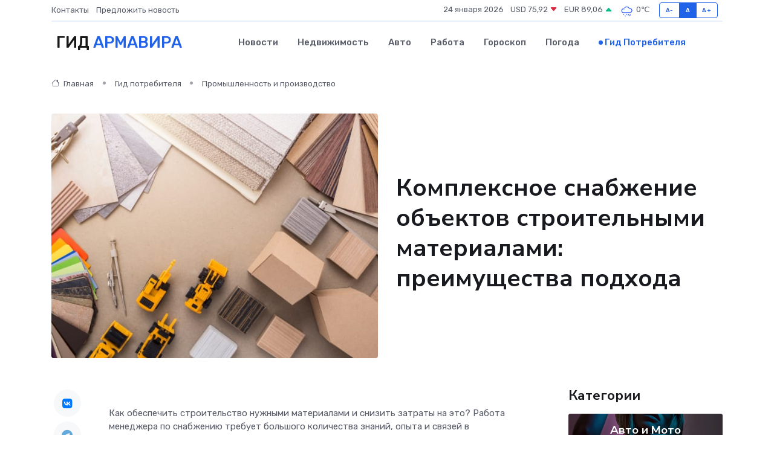

--- FILE ---
content_type: text/html; charset=UTF-8
request_url: https://armavir-gid.ru/poleznoe/kompleksnoe-snabzhenie-ob-ektov.htm
body_size: 10309
content:
<!DOCTYPE html>
<html lang="ru">
<head>
	<meta charset="utf-8">
	<meta name="csrf-token" content="7ogKsIkKUPyiHjCIjUz2cHhVFiFUjN0PgpLiKfsU">
    <meta http-equiv="X-UA-Compatible" content="IE=edge">
    <meta name="viewport" content="width=device-width, initial-scale=1">
    <title>Комплексное снабжение объектов строительными материалами: преимущества подхода</title>
    <meta name="description" property="description" content="Гид потребителя в Армавире. Комплексное снабжение объектов строительными материалами: преимущества подхода">
    
    <meta property="fb:pages" content="105958871990207" />
    <link rel="shortcut icon" type="image/x-icon" href="https://armavir-gid.ru/favicon.svg">
    <link rel="canonical" href="https://armavir-gid.ru/poleznoe/kompleksnoe-snabzhenie-ob-ektov.htm">
    <link rel="preconnect" href="https://fonts.gstatic.com">
    <link rel="dns-prefetch" href="https://fonts.googleapis.com">
    <link rel="dns-prefetch" href="https://pagead2.googlesyndication.com">
    <link rel="dns-prefetch" href="https://res.cloudinary.com">
    <link href="https://fonts.googleapis.com/css2?family=Nunito+Sans:wght@400;700&family=Rubik:wght@400;500;700&display=swap" rel="stylesheet">
    <link rel="stylesheet" type="text/css" href="https://armavir-gid.ru/assets/font-awesome/css/all.min.css">
    <link rel="stylesheet" type="text/css" href="https://armavir-gid.ru/assets/bootstrap-icons/bootstrap-icons.css">
    <link rel="stylesheet" type="text/css" href="https://armavir-gid.ru/assets/tiny-slider/tiny-slider.css">
    <link rel="stylesheet" type="text/css" href="https://armavir-gid.ru/assets/glightbox/css/glightbox.min.css">
    <link rel="stylesheet" type="text/css" href="https://armavir-gid.ru/assets/plyr/plyr.css">
    <link id="style-switch" rel="stylesheet" type="text/css" href="https://armavir-gid.ru/assets/css/style.css">
    <link rel="stylesheet" type="text/css" href="https://armavir-gid.ru/assets/css/style2.css">

    <meta name="twitter:card" content="summary">
    <meta name="twitter:site" content="@mysite">
    <meta name="twitter:title" content="Комплексное снабжение объектов строительными материалами: преимущества подхода">
    <meta name="twitter:description" content="Гид потребителя в Армавире. Комплексное снабжение объектов строительными материалами: преимущества подхода">
    <meta name="twitter:creator" content="@mysite">
    <meta name="twitter:image:src" content="https://armavir-gid.ru/images/logo.gif">
    <meta name="twitter:domain" content="armavir-gid.ru">
    <meta name="twitter:card" content="summary_large_image" /><meta name="twitter:image" content="https://armavir-gid.ru/images/logo.gif">

    <meta property="og:url" content="http://armavir-gid.ru/poleznoe/kompleksnoe-snabzhenie-ob-ektov.htm">
    <meta property="og:title" content="Комплексное снабжение объектов строительными материалами: преимущества подхода">
    <meta property="og:description" content="Гид потребителя в Армавире. Комплексное снабжение объектов строительными материалами: преимущества подхода">
    <meta property="og:type" content="website">
    <meta property="og:image" content="https://armavir-gid.ru/images/logo.gif">
    <meta property="og:locale" content="ru_RU">
    <meta property="og:site_name" content="Гид Армавира">
    

    <link rel="image_src" href="https://armavir-gid.ru/images/logo.gif" />

    <link rel="alternate" type="application/rss+xml" href="https://armavir-gid.ru/feed" title="Армавир: гид, новости, афиша">
        <script async src="https://pagead2.googlesyndication.com/pagead/js/adsbygoogle.js"></script>
    <script>
        (adsbygoogle = window.adsbygoogle || []).push({
            google_ad_client: "ca-pub-0899253526956684",
            enable_page_level_ads: true
        });
    </script>
        
    
    
    
    <script>if (window.top !== window.self) window.top.location.replace(window.self.location.href);</script>
    <script>if(self != top) { top.location=document.location;}</script>

<!-- Google tag (gtag.js) -->
<script async src="https://www.googletagmanager.com/gtag/js?id=G-71VQP5FD0J"></script>
<script>
  window.dataLayer = window.dataLayer || [];
  function gtag(){dataLayer.push(arguments);}
  gtag('js', new Date());

  gtag('config', 'G-71VQP5FD0J');
</script>
</head>
<body>
<script type="text/javascript" > (function(m,e,t,r,i,k,a){m[i]=m[i]||function(){(m[i].a=m[i].a||[]).push(arguments)}; m[i].l=1*new Date();k=e.createElement(t),a=e.getElementsByTagName(t)[0],k.async=1,k.src=r,a.parentNode.insertBefore(k,a)}) (window, document, "script", "https://mc.yandex.ru/metrika/tag.js", "ym"); ym(53664187, "init", {}); ym(86840228, "init", { clickmap:true, trackLinks:true, accurateTrackBounce:true, webvisor:true });</script> <noscript><div><img src="https://mc.yandex.ru/watch/53664187" style="position:absolute; left:-9999px;" alt="" /><img src="https://mc.yandex.ru/watch/86840228" style="position:absolute; left:-9999px;" alt="" /></div></noscript>
<script type="text/javascript">
    new Image().src = "//counter.yadro.ru/hit?r"+escape(document.referrer)+((typeof(screen)=="undefined")?"":";s"+screen.width+"*"+screen.height+"*"+(screen.colorDepth?screen.colorDepth:screen.pixelDepth))+";u"+escape(document.URL)+";h"+escape(document.title.substring(0,150))+";"+Math.random();
</script>
<!-- Rating@Mail.ru counter -->
<script type="text/javascript">
var _tmr = window._tmr || (window._tmr = []);
_tmr.push({id: "3138453", type: "pageView", start: (new Date()).getTime()});
(function (d, w, id) {
  if (d.getElementById(id)) return;
  var ts = d.createElement("script"); ts.type = "text/javascript"; ts.async = true; ts.id = id;
  ts.src = "https://top-fwz1.mail.ru/js/code.js";
  var f = function () {var s = d.getElementsByTagName("script")[0]; s.parentNode.insertBefore(ts, s);};
  if (w.opera == "[object Opera]") { d.addEventListener("DOMContentLoaded", f, false); } else { f(); }
})(document, window, "topmailru-code");
</script><noscript><div>
<img src="https://top-fwz1.mail.ru/counter?id=3138453;js=na" style="border:0;position:absolute;left:-9999px;" alt="Top.Mail.Ru" />
</div></noscript>
<!-- //Rating@Mail.ru counter -->

<header class="navbar-light navbar-sticky header-static">
    <div class="navbar-top d-none d-lg-block small">
        <div class="container">
            <div class="d-md-flex justify-content-between align-items-center my-1">
                <!-- Top bar left -->
                <ul class="nav">
                    <li class="nav-item">
                        <a class="nav-link ps-0" href="https://armavir-gid.ru/contacts">Контакты</a>
                    </li>
                    <li class="nav-item">
                        <a class="nav-link ps-0" href="https://armavir-gid.ru/sendnews">Предложить новость</a>
                    </li>
                    
                </ul>
                <!-- Top bar right -->
                <div class="d-flex align-items-center">
                    
                    <ul class="list-inline mb-0 text-center text-sm-end me-3">
						<li class="list-inline-item">
							<span>24 января 2026</span>
						</li>
                        <li class="list-inline-item">
                            <a class="nav-link px-0" href="https://armavir-gid.ru/currency">
                                <span>USD 75,92 <i class="bi bi-caret-down-fill text-danger"></i></span>
                            </a>
						</li>
                        <li class="list-inline-item">
                            <a class="nav-link px-0" href="https://armavir-gid.ru/currency">
                                <span>EUR 89,06 <i class="bi bi-caret-up-fill text-success"></i></span>
                            </a>
						</li>
						<li class="list-inline-item">
                            <a class="nav-link px-0" href="https://armavir-gid.ru/pogoda">
                                <svg xmlns="http://www.w3.org/2000/svg" width="25" height="25" viewBox="0 0 30 30"><path d="M21.401 27l1.445-2.168a.5.5 0 0 0-.138-.693l-.416-.278a.5.5 0 0 0-.694.139l-1.445 2.168a.5.5 0 0 0 .14.693l.415.278a.5.5 0 0 0 .693-.139m-3-1l1.445-2.168a.5.5 0 0 0-.138-.693l-.416-.278a.5.5 0 0 0-.694.139l-1.445 2.168a.5.5 0 0 0 .14.693l.415.278a.5.5 0 0 0 .693-.139m-6.4 0A1 1 0 1 0 12 28a1 1 0 0 0 0-2m3-3a1 1 0 1 0 0 2 1 1 0 0 0 0-2m-5 1a1 1 0 1 1-2 0 1 1 0 0 1 2 0zM0 0v30V0zm30 0v30V0zm-4.964 13.066a4.948 4.948 0 0 1 0 5.868A4.99 4.99 0 0 1 20.99 21H8.507a4.49 4.49 0 0 1-3.64-1.86 4.458 4.458 0 0 1 0-5.281A4.491 4.491 0 0 1 8.506 12c.686 0 1.37.159 1.996.473a.5.5 0 0 1 .16.766l-.33.399a.502.502 0 0 1-.598.132 2.976 2.976 0 0 0-3.346.608 3.007 3.007 0 0 0 .334 4.532c.527.396 1.177.59 1.836.59H20.94a3.54 3.54 0 0 0 2.163-.711 3.497 3.497 0 0 0 1.358-3.206 3.45 3.45 0 0 0-.706-1.727A3.486 3.486 0 0 0 20.99 12.5c-.07 0-.138.016-.208.02-.328.02-.645.085-.947.192a.496.496 0 0 1-.63-.287 4.637 4.637 0 0 0-.445-.874 4.495 4.495 0 0 0-.584-.733A4.461 4.461 0 0 0 14.998 9.5a4.46 4.46 0 0 0-3.177 1.318 2.326 2.326 0 0 0-.135.147.5.5 0 0 1-.592.131 5.78 5.78 0 0 0-.453-.19.5.5 0 0 1-.21-.79A5.97 5.97 0 0 1 14.998 8a5.97 5.97 0 0 1 4.237 1.757c.398.399.704.85.966 1.319.262-.042.525-.076.79-.076a4.99 4.99 0 0 1 4.045 2.066zM0 0v30V0zm30 0v30V0z" fill="#315EFB" fill-rule="evenodd"></path></svg>
                                <span>0&#8451;</span>
                            </a>
						</li>
					</ul>

                    <!-- Font size accessibility START -->
                    <div class="btn-group me-2" role="group" aria-label="font size changer">
                        <input type="radio" class="btn-check" name="fntradio" id="font-sm">
                        <label class="btn btn-xs btn-outline-primary mb-0" for="font-sm">A-</label>

                        <input type="radio" class="btn-check" name="fntradio" id="font-default" checked>
                        <label class="btn btn-xs btn-outline-primary mb-0" for="font-default">A</label>

                        <input type="radio" class="btn-check" name="fntradio" id="font-lg">
                        <label class="btn btn-xs btn-outline-primary mb-0" for="font-lg">A+</label>
                    </div>

                    
                </div>
            </div>
            <!-- Divider -->
            <div class="border-bottom border-2 border-primary opacity-1"></div>
        </div>
    </div>

    <!-- Logo Nav START -->
    <nav class="navbar navbar-expand-lg">
        <div class="container">
            <!-- Logo START -->
            <a class="navbar-brand" href="https://armavir-gid.ru" style="text-align: end;">
                
                			<span class="ms-2 fs-3 text-uppercase fw-normal">Гид <span style="color: #2163e8;">Армавира</span></span>
                            </a>
            <!-- Logo END -->

            <!-- Responsive navbar toggler -->
            <button class="navbar-toggler ms-auto" type="button" data-bs-toggle="collapse"
                data-bs-target="#navbarCollapse" aria-controls="navbarCollapse" aria-expanded="false"
                aria-label="Toggle navigation">
                <span class="text-body h6 d-none d-sm-inline-block">Menu</span>
                <span class="navbar-toggler-icon"></span>
            </button>

            <!-- Main navbar START -->
            <div class="collapse navbar-collapse" id="navbarCollapse">
                <ul class="navbar-nav navbar-nav-scroll mx-auto">
                                        <li class="nav-item"> <a class="nav-link" href="https://armavir-gid.ru/news">Новости</a></li>
                                        <li class="nav-item"> <a class="nav-link" href="https://armavir-gid.ru/realty">Недвижимость</a></li>
                                        <li class="nav-item"> <a class="nav-link" href="https://armavir-gid.ru/auto">Авто</a></li>
                                        <li class="nav-item"> <a class="nav-link" href="https://armavir-gid.ru/job">Работа</a></li>
                                        <li class="nav-item"> <a class="nav-link" href="https://armavir-gid.ru/horoscope">Гороскоп</a></li>
                                        <li class="nav-item"> <a class="nav-link" href="https://armavir-gid.ru/pogoda">Погода</a></li>
                                        <li class="nav-item"> <a class="nav-link active" href="https://armavir-gid.ru/poleznoe">Гид потребителя</a></li>
                                    </ul>
            </div>
            <!-- Main navbar END -->

            
        </div>
    </nav>
    <!-- Logo Nav END -->
</header>
    <main>
        <!-- =======================
                Main content START -->
        <section class="pt-3 pb-lg-5">
            <div class="container" data-sticky-container>
                <div class="row">
                    <!-- Main Post START -->
                    <div class="col-lg-9">
                        <!-- Categorie Detail START -->
                        <div class="mb-4">
                            <nav aria-label="breadcrumb" itemscope itemtype="http://schema.org/BreadcrumbList">
                                <ol class="breadcrumb breadcrumb-dots">
                                    <li class="breadcrumb-item" itemprop="itemListElement" itemscope itemtype="http://schema.org/ListItem"><a href="https://armavir-gid.ru" title="Главная" itemprop="item"><i class="bi bi-house me-1"></i>
                                        <span itemprop="name">Главная</span></a><meta itemprop="position" content="1" />
                                    </li>
                                    <li class="breadcrumb-item" itemprop="itemListElement" itemscope itemtype="http://schema.org/ListItem"><a href="https://armavir-gid.ru/poleznoe" title="Гид потребителя" itemprop="item"> <span itemprop="name">Гид потребителя</span></a><meta itemprop="position" content="2" />
                                    </li>
                                    <li class="breadcrumb-item" itemprop="itemListElement" itemscope itemtype="http://schema.org/ListItem"><a
                                            href="https://armavir-gid.ru/poleznoe/categories/promyshlennost-i-proizvodstvo.htm" title="Промышленность и производство" itemprop="item"><span itemprop="name">Промышленность и производство</span></a><meta itemprop="position" content="3" />
                                    </li>
                                </ol>
                            </nav>
                        </div>
                    </div>
                </div>
                <div class="row align-items-center">
                    <!-- Image -->
                    <div class="col-md-6 position-relative">
                                                <img class="rounded" src="https://res.cloudinary.com/cherepovetssu/image/upload/c_fill,w_600,h_450,q_auto/gjmcvuwcqihd4dz9ugto" alt="Комплексное снабжение объектов строительными материалами: преимущества подхода">
                                            </div>
                    <!-- Content -->
                    <div class="col-md-6 mt-4 mt-md-0">
                        
                        <h1 class="display-6">Комплексное снабжение объектов строительными материалами: преимущества подхода</h1>
                    </div>
                </div>
            </div>
        </section>
        <!-- =======================
        Main START -->
        <section class="pt-0">
            <div class="container position-relative" data-sticky-container>
                <div class="row">
                    <!-- Left sidebar START -->
                    <div class="col-md-1">
                        <div class="text-start text-lg-center mb-5" data-sticky data-margin-top="80" data-sticky-for="767">
                            <style>
                                .fa-vk::before {
                                    color: #07f;
                                }
                                .fa-telegram::before {
                                    color: #64a9dc;
                                }
                                .fa-facebook-square::before {
                                    color: #3b5998;
                                }
                                .fa-odnoklassniki-square::before {
                                    color: #eb722e;
                                }
                                .fa-twitter-square::before {
                                    color: #00aced;
                                }
                                .fa-whatsapp::before {
                                    color: #65bc54;
                                }
                                .fa-viber::before {
                                    color: #7b519d;
                                }
                                .fa-moimir svg {
                                    background-color: #168de2;
                                    height: 18px;
                                    width: 18px;
                                    background-size: 18px 18px;
                                    border-radius: 4px;
                                    margin-bottom: 2px;
                                }
                            </style>
                            <ul class="nav text-white-force">
                                <li class="nav-item">
                                    <a class="nav-link icon-md rounded-circle m-1 p-0 fs-5 bg-light" href="https://vk.com/share.php?url=https://armavir-gid.ru/poleznoe/kompleksnoe-snabzhenie-ob-ektov.htm&title=Комплексное снабжение объектов строительными материалами: преимущества подхода&utm_source=share" rel="nofollow" target="_blank">
                                        <i class="fab fa-vk align-middle text-body"></i>
                                    </a>
                                </li>
                                <li class="nav-item">
                                    <a class="nav-link icon-md rounded-circle m-1 p-0 fs-5 bg-light" href="https://t.me/share/url?url=https://armavir-gid.ru/poleznoe/kompleksnoe-snabzhenie-ob-ektov.htm&text=Комплексное снабжение объектов строительными материалами: преимущества подхода&utm_source=share" rel="nofollow" target="_blank">
                                        <i class="fab fa-telegram align-middle text-body"></i>
                                    </a>
                                </li>
                                <li class="nav-item">
                                    <a class="nav-link icon-md rounded-circle m-1 p-0 fs-5 bg-light" href="https://connect.ok.ru/offer?url=https://armavir-gid.ru/poleznoe/kompleksnoe-snabzhenie-ob-ektov.htm&title=Комплексное снабжение объектов строительными материалами: преимущества подхода&utm_source=share" rel="nofollow" target="_blank">
                                        <i class="fab fa-odnoklassniki-square align-middle text-body"></i>
                                    </a>
                                </li>
                                <li class="nav-item">
                                    <a class="nav-link icon-md rounded-circle m-1 p-0 fs-5 bg-light" href="https://www.facebook.com/sharer.php?src=sp&u=https://armavir-gid.ru/poleznoe/kompleksnoe-snabzhenie-ob-ektov.htm&title=Комплексное снабжение объектов строительными материалами: преимущества подхода&utm_source=share" rel="nofollow" target="_blank">
                                        <i class="fab fa-facebook-square align-middle text-body"></i>
                                    </a>
                                </li>
                                <li class="nav-item">
                                    <a class="nav-link icon-md rounded-circle m-1 p-0 fs-5 bg-light" href="https://twitter.com/intent/tweet?text=Комплексное снабжение объектов строительными материалами: преимущества подхода&url=https://armavir-gid.ru/poleznoe/kompleksnoe-snabzhenie-ob-ektov.htm&utm_source=share" rel="nofollow" target="_blank">
                                        <i class="fab fa-twitter-square align-middle text-body"></i>
                                    </a>
                                </li>
                                <li class="nav-item">
                                    <a class="nav-link icon-md rounded-circle m-1 p-0 fs-5 bg-light" href="https://api.whatsapp.com/send?text=Комплексное снабжение объектов строительными материалами: преимущества подхода https://armavir-gid.ru/poleznoe/kompleksnoe-snabzhenie-ob-ektov.htm&utm_source=share" rel="nofollow" target="_blank">
                                        <i class="fab fa-whatsapp align-middle text-body"></i>
                                    </a>
                                </li>
                                <li class="nav-item">
                                    <a class="nav-link icon-md rounded-circle m-1 p-0 fs-5 bg-light" href="viber://forward?text=Комплексное снабжение объектов строительными материалами: преимущества подхода https://armavir-gid.ru/poleznoe/kompleksnoe-snabzhenie-ob-ektov.htm&utm_source=share" rel="nofollow" target="_blank">
                                        <i class="fab fa-viber align-middle text-body"></i>
                                    </a>
                                </li>
                                <li class="nav-item">
                                    <a class="nav-link icon-md rounded-circle m-1 p-0 fs-5 bg-light" href="https://connect.mail.ru/share?url=https://armavir-gid.ru/poleznoe/kompleksnoe-snabzhenie-ob-ektov.htm&title=Комплексное снабжение объектов строительными материалами: преимущества подхода&utm_source=share" rel="nofollow" target="_blank">
                                        <i class="fab fa-moimir align-middle text-body"><svg viewBox='0 0 24 24' xmlns='http://www.w3.org/2000/svg'><path d='M8.889 9.667a1.333 1.333 0 100-2.667 1.333 1.333 0 000 2.667zm6.222 0a1.333 1.333 0 100-2.667 1.333 1.333 0 000 2.667zm4.77 6.108l-1.802-3.028a.879.879 0 00-1.188-.307.843.843 0 00-.313 1.166l.214.36a6.71 6.71 0 01-4.795 1.996 6.711 6.711 0 01-4.792-1.992l.217-.364a.844.844 0 00-.313-1.166.878.878 0 00-1.189.307l-1.8 3.028a.844.844 0 00.312 1.166.88.88 0 001.189-.307l.683-1.147a8.466 8.466 0 005.694 2.18 8.463 8.463 0 005.698-2.184l.685 1.151a.873.873 0 001.189.307.844.844 0 00.312-1.166z' fill='#FFF' fill-rule='evenodd'/></svg></i>
                                    </a>
                                </li>
                            </ul>
                        </div>
                    </div>
                    <!-- Left sidebar END -->

                    <!-- Main Content START -->
                    <div class="col-md-10 col-lg-8 mb-5">
                        <div class="mb-4">
                                                    </div>
                        <div itemscope itemtype="http://schema.org/Article">
                            <meta itemprop="headline" content="Комплексное снабжение объектов строительными материалами: преимущества подхода">
                            <meta itemprop="identifier" content="https://armavir-gid.ru/887">
                            <span itemprop="articleBody"><p>Как обеспечить строительство нужными материалами и снизить затраты на это? Работа менеджера по снабжению требует большого количества знаний, опыта и связей в профессиональной сфере. Такие специалисты высоко ценятся в сфере строительства, поэтому найти такого работника не так просто. Однако, можно решить эту проблему, прибегнув к аутсорсингу снабжения. В этом случае все вопросы о поставке материалов будут в руках команды профессионалов.</p>

<p>Для экономии финансовых и трудовых затрат, а также исключения риска получения некачественных материалов или недопоставки, снабжение объектов стоит доверить одной компании, предоставляющей услуги "под ключ". К счастью, в Москве есть множество возможностей для строительного снабжения. Однако, стоит быть осторожным, учитывая риски, такие как поиск ненадежных поставщиков и организация сложной логистики. Чтобы не тратить массу времени на взаимодействие с разными поставщиками и контроль над ними, лучше рассмотреть возможность комплексного снабжения.</p>
<p>Комплексное снабжение - это система поставки строительных материалов и комплектующих, которая позволяет сэкономить время на поиске и закупке отдельных элементов, а также деньги за счет оптимального ценообразования. Процесс комплексного снабжения включает несколько этапов:</p>

<ol>
	<li>Подбор материалов. Специалисты компании на основании проектной документации составляют список необходимых материалов. Они учитывают все особенности будущего объекта и выбирают оптимальные варианты материалов от производителей.</li>
	<li>Расчет расхода материалов. Для того, чтобы избежать избытка или недостатка выбранных материалов, специалисты проводят расчеты с учетом используемых строительных технологий. Результаты проверяются на соответствие бюджету проекта и высылается на согласование заказчику.</li>
	<li>Приобретение материалов. Подрядчик самостоятельно заказывает материалы у своих партнеров и поставщиков. Часть нужных материалов может быть подобрана на своем складе.Все цены согласовываются с заказчиком для производства комплексной закупки.</li>
	<li>Доставка материалов на объект. Большой плюс комплексного снабжения – это быстрая и качественная доставка материалов на объект. За счет комплектации сборных грузов на заводах производителей транспортные расходы существенно снижаются. Это позволяет оперативно приступить к работе и не терять время на поставки.</li>
</ol>

<p>Успешное комплексное снабжение возможно при условии тщательной проработки каждого этапа и грамотной структурированности процесса. Это существенно экономит время и деньги, что особенно актуально для крупных строительных проектов.</p>
<p><strong>Какие преимущества дает комплексное снабжение строительных компаний?</strong> Это оптимальный способ сбережения времени и денег, что объясняет выбор многих серьезных организаций. Преимущества такого подхода следующие:</p>

<ul>
<li>Контроль качества материалов и их соответствия ГОСТам или ТУ происходит централизованно.</li>
<li>Комплектация производится без участия заказчика в процессе снабжения.</li>
<li>Возможность получения полного ценового анализа, отчета о закупках и аналитики рынка строительных материалов.</li>
<li>Выбор лучших оптовых цен.</li>
<li>Снижение риска недобросовестной конкуренции между поставщиками.</li>
<li>Сокращение количества контрагентов и упрощение ведения документации.</li>
<li>Работа идет по одному договору с учетом материальной ответственности подрядчика за срыв производственного процесса и несвоевременные поставки.</li>
<li>Высвобождение кадровых ресурсов на стороне заказчика.</li>
<li>Упрощенный процесс бесперебойного снабжения всем необходимым за счет выстраивания логистических цепочек.</li>
<li>Появление возможности для заказчика получения заказов на строительство различных объектов благодаря наличию профессиональных снабженцев с хорошими связями и репутацией.</li>
</ul>

<p>В зависимости от того, какую сумму возьмет снабжающая компания за свои услуги, при комплексном снабжении строительства можно сократить расходы на 2-20%. Размер оплаты услуг рассчитывается от стоимости закупаемых материалов. Надежный поставщик, работающий на аутсорсинге, упрощает процесс участия вашей компании в государственных конкурсах и тендерах, предлагая лучшие цены на реализацию проектов ваших потенциальных заказчиков.</p>
<p>Как правильно выбрать компанию-партнера</p>

<p>Надежность компании-снабженца можно определить по следующим критериям:</p>

<ol>
  <li>Опыт работы на рынке.</li>
  <li>Соответствие профиля работы компании вашим запросам.</li>
  <li>Связи с производителями материалов.</li>
  <li>Наличие широкого спектра услуг.</li>
  <li>Соблюдение оперативных сроков исполнения заказов.</li>
  <li>Положительные отзывы и доказательства успешной работы.</li>
  <li>Различные варианты обслуживания: разовое или абонентское.</li>
</ol>

<p>Уважаемый заказчик, опытные игроки рынка готовы предложить вам следующие услуги в рамках договора:</p>

<ul>
  <li>Постоянные скидки на все материалы.</li>
  <li>Сборка сборных грузов непосредственно на заводах-производителях.</li>
  <li>Выполнение всех функций отдела снабжения.</li>
  <li>Организация работы с вашими прежними поставщиками на более выгодных условиях.</li>
  <li>Личный консультант и оперативное реагирование на изменение ваших потребностей в ходе строительства.</li>
  <li>Различные дополнительные услуги.</li>
</ul>

<p>Стоймость всех услуг в месяц сравнима со средней зарплатой одного сотрудника в Москве. Переход на аутсорсинг снабжения может значительно улучшить положение вашей компании на рынке, оптимизируя все её бизнес-процессы и позволив сэкономить средства на зарплатах, помещениях и офисной технике. Принятие такого стратегического решения может существенно улучшить положение вашей компании и оптимизировать все бизнес-процессы.</p>

<p>Фото: freepik.com</p></span>
                        </div>
                        <!-- Comments START -->
                        <div class="mt-5">
                            <h3>Комментарии (0)</h3>
                        </div>
                        <!-- Comments END -->
                        <!-- Reply START -->
                        <div>
                            <h3>Добавить комментарий</h3>
                            <small>Ваш email не публикуется. Обязательные поля отмечены *</small>
                            <form class="row g-3 mt-2">
                                <div class="col-md-6">
                                    <label class="form-label">Имя *</label>
                                    <input type="text" class="form-control" aria-label="First name">
                                </div>
                                <div class="col-md-6">
                                    <label class="form-label">Email *</label>
                                    <input type="email" class="form-control">
                                </div>
                                <div class="col-12">
                                    <label class="form-label">Текст комментария *</label>
                                    <textarea class="form-control" rows="3"></textarea>
                                </div>
                                <div class="col-12">
                                    <button type="submit" class="btn btn-primary">Оставить комментарий</button>
                                </div>
                            </form>
                        </div>
                        <!-- Reply END -->
                    </div>
                    <!-- Main Content END -->
                    <!-- Right sidebar START -->
                    <div class="col-lg-3 d-none d-lg-block">
                        <div data-sticky data-margin-top="80" data-sticky-for="991">
                            <!-- Categories -->
                            <div>
                                <h4 class="mb-3">Категории</h4>
                                                                    <!-- Category item -->
                                    <div class="text-center mb-3 card-bg-scale position-relative overflow-hidden rounded"
                                        style="background-image:url(https://armavir-gid.ru/assets/images/blog/4by3/08.jpg); background-position: center left; background-size: cover;">
                                        <div class="bg-dark-overlay-4 p-3">
                                            <a href="https://armavir-gid.ru/poleznoe/categories/avto-i-moto.htm"
                                                class="stretched-link btn-link fw-bold text-white h5">Авто и Мото</a>
                                        </div>
                                    </div>
                                                                    <!-- Category item -->
                                    <div class="text-center mb-3 card-bg-scale position-relative overflow-hidden rounded"
                                        style="background-image:url(https://armavir-gid.ru/assets/images/blog/4by3/07.jpg); background-position: center left; background-size: cover;">
                                        <div class="bg-dark-overlay-4 p-3">
                                            <a href="https://armavir-gid.ru/poleznoe/categories/delovoi-mir.htm"
                                                class="stretched-link btn-link fw-bold text-white h5">Деловой мир</a>
                                        </div>
                                    </div>
                                                                    <!-- Category item -->
                                    <div class="text-center mb-3 card-bg-scale position-relative overflow-hidden rounded"
                                        style="background-image:url(https://armavir-gid.ru/assets/images/blog/4by3/06.jpg); background-position: center left; background-size: cover;">
                                        <div class="bg-dark-overlay-4 p-3">
                                            <a href="https://armavir-gid.ru/poleznoe/categories/dom-i-semja.htm"
                                                class="stretched-link btn-link fw-bold text-white h5">Дом и семья</a>
                                        </div>
                                    </div>
                                                                    <!-- Category item -->
                                    <div class="text-center mb-3 card-bg-scale position-relative overflow-hidden rounded"
                                        style="background-image:url(https://armavir-gid.ru/assets/images/blog/4by3/08.jpg); background-position: center left; background-size: cover;">
                                        <div class="bg-dark-overlay-4 p-3">
                                            <a href="https://armavir-gid.ru/poleznoe/categories/zakonodatelstvo-i-pravo.htm"
                                                class="stretched-link btn-link fw-bold text-white h5">Законодательство и право</a>
                                        </div>
                                    </div>
                                                                    <!-- Category item -->
                                    <div class="text-center mb-3 card-bg-scale position-relative overflow-hidden rounded"
                                        style="background-image:url(https://armavir-gid.ru/assets/images/blog/4by3/09.jpg); background-position: center left; background-size: cover;">
                                        <div class="bg-dark-overlay-4 p-3">
                                            <a href="https://armavir-gid.ru/poleznoe/categories/lichnye-dengi.htm"
                                                class="stretched-link btn-link fw-bold text-white h5">Личные деньги</a>
                                        </div>
                                    </div>
                                                                    <!-- Category item -->
                                    <div class="text-center mb-3 card-bg-scale position-relative overflow-hidden rounded"
                                        style="background-image:url(https://armavir-gid.ru/assets/images/blog/4by3/05.jpg); background-position: center left; background-size: cover;">
                                        <div class="bg-dark-overlay-4 p-3">
                                            <a href="https://armavir-gid.ru/poleznoe/categories/meditsina-i-zdorove.htm"
                                                class="stretched-link btn-link fw-bold text-white h5">Медицина и здоровье</a>
                                        </div>
                                    </div>
                                                                    <!-- Category item -->
                                    <div class="text-center mb-3 card-bg-scale position-relative overflow-hidden rounded"
                                        style="background-image:url(https://armavir-gid.ru/assets/images/blog/4by3/02.jpg); background-position: center left; background-size: cover;">
                                        <div class="bg-dark-overlay-4 p-3">
                                            <a href="https://armavir-gid.ru/poleznoe/categories/moda-i-stil.htm"
                                                class="stretched-link btn-link fw-bold text-white h5">Мода и стиль</a>
                                        </div>
                                    </div>
                                                                    <!-- Category item -->
                                    <div class="text-center mb-3 card-bg-scale position-relative overflow-hidden rounded"
                                        style="background-image:url(https://armavir-gid.ru/assets/images/blog/4by3/02.jpg); background-position: center left; background-size: cover;">
                                        <div class="bg-dark-overlay-4 p-3">
                                            <a href="https://armavir-gid.ru/poleznoe/categories/nedvizhimost.htm"
                                                class="stretched-link btn-link fw-bold text-white h5">Недвижимость</a>
                                        </div>
                                    </div>
                                                                    <!-- Category item -->
                                    <div class="text-center mb-3 card-bg-scale position-relative overflow-hidden rounded"
                                        style="background-image:url(https://armavir-gid.ru/assets/images/blog/4by3/03.jpg); background-position: center left; background-size: cover;">
                                        <div class="bg-dark-overlay-4 p-3">
                                            <a href="https://armavir-gid.ru/poleznoe/categories/novye-tekhnologii.htm"
                                                class="stretched-link btn-link fw-bold text-white h5">Новые технологии</a>
                                        </div>
                                    </div>
                                                                    <!-- Category item -->
                                    <div class="text-center mb-3 card-bg-scale position-relative overflow-hidden rounded"
                                        style="background-image:url(https://armavir-gid.ru/assets/images/blog/4by3/02.jpg); background-position: center left; background-size: cover;">
                                        <div class="bg-dark-overlay-4 p-3">
                                            <a href="https://armavir-gid.ru/poleznoe/categories/obrazovanie.htm"
                                                class="stretched-link btn-link fw-bold text-white h5">Образование</a>
                                        </div>
                                    </div>
                                                                    <!-- Category item -->
                                    <div class="text-center mb-3 card-bg-scale position-relative overflow-hidden rounded"
                                        style="background-image:url(https://armavir-gid.ru/assets/images/blog/4by3/08.jpg); background-position: center left; background-size: cover;">
                                        <div class="bg-dark-overlay-4 p-3">
                                            <a href="https://armavir-gid.ru/poleznoe/categories/prazdniki-i-meroprijatija.htm"
                                                class="stretched-link btn-link fw-bold text-white h5">Праздники и мероприятия</a>
                                        </div>
                                    </div>
                                                                    <!-- Category item -->
                                    <div class="text-center mb-3 card-bg-scale position-relative overflow-hidden rounded"
                                        style="background-image:url(https://armavir-gid.ru/assets/images/blog/4by3/08.jpg); background-position: center left; background-size: cover;">
                                        <div class="bg-dark-overlay-4 p-3">
                                            <a href="https://armavir-gid.ru/poleznoe/categories/promyshlennost-i-proizvodstvo.htm"
                                                class="stretched-link btn-link fw-bold text-white h5">Промышленность и производство</a>
                                        </div>
                                    </div>
                                                                    <!-- Category item -->
                                    <div class="text-center mb-3 card-bg-scale position-relative overflow-hidden rounded"
                                        style="background-image:url(https://armavir-gid.ru/assets/images/blog/4by3/07.jpg); background-position: center left; background-size: cover;">
                                        <div class="bg-dark-overlay-4 p-3">
                                            <a href="https://armavir-gid.ru/poleznoe/categories/puteshestvija-i-turizm.htm"
                                                class="stretched-link btn-link fw-bold text-white h5">Путешествия и туризм</a>
                                        </div>
                                    </div>
                                                                    <!-- Category item -->
                                    <div class="text-center mb-3 card-bg-scale position-relative overflow-hidden rounded"
                                        style="background-image:url(https://armavir-gid.ru/assets/images/blog/4by3/05.jpg); background-position: center left; background-size: cover;">
                                        <div class="bg-dark-overlay-4 p-3">
                                            <a href="https://armavir-gid.ru/poleznoe/categories/razvlechenija-i-otdykh.htm"
                                                class="stretched-link btn-link fw-bold text-white h5">Развлечения и отдых</a>
                                        </div>
                                    </div>
                                                                    <!-- Category item -->
                                    <div class="text-center mb-3 card-bg-scale position-relative overflow-hidden rounded"
                                        style="background-image:url(https://armavir-gid.ru/assets/images/blog/4by3/05.jpg); background-position: center left; background-size: cover;">
                                        <div class="bg-dark-overlay-4 p-3">
                                            <a href="https://armavir-gid.ru/poleznoe/categories/sport.htm"
                                                class="stretched-link btn-link fw-bold text-white h5">Спорт и ЗОЖ</a>
                                        </div>
                                    </div>
                                                                    <!-- Category item -->
                                    <div class="text-center mb-3 card-bg-scale position-relative overflow-hidden rounded"
                                        style="background-image:url(https://armavir-gid.ru/assets/images/blog/4by3/02.jpg); background-position: center left; background-size: cover;">
                                        <div class="bg-dark-overlay-4 p-3">
                                            <a href="https://armavir-gid.ru/poleznoe/categories/tovary-i-uslugi.htm"
                                                class="stretched-link btn-link fw-bold text-white h5">Товары и услуги</a>
                                        </div>
                                    </div>
                                                            </div>
                        </div>
                    </div>
                    <!-- Right sidebar END -->
                </div>
        </section>
    </main>
<footer class="bg-dark pt-5">
    
    <!-- Footer copyright START -->
    <div class="bg-dark-overlay-3 mt-5">
        <div class="container">
            <div class="row align-items-center justify-content-md-between py-4">
                <div class="col-md-6">
                    <!-- Copyright -->
                    <div class="text-center text-md-start text-primary-hover text-muted">
                        &#169;2026 Армавир. Все права защищены.
                    </div>
                </div>
                
            </div>
        </div>
    </div>
    <!-- Footer copyright END -->
    <script type="application/ld+json">
        {"@context":"https:\/\/schema.org","@type":"Organization","name":"\u0410\u0440\u043c\u0430\u0432\u0438\u0440 - \u0433\u0438\u0434, \u043d\u043e\u0432\u043e\u0441\u0442\u0438, \u0430\u0444\u0438\u0448\u0430","url":"https:\/\/armavir-gid.ru","sameAs":["https:\/\/vk.com\/public207960705","https:\/\/t.me\/armavir_gid"]}
    </script>
</footer>
<!-- Back to top -->
<div class="back-top"><i class="bi bi-arrow-up-short"></i></div>
<script src="https://armavir-gid.ru/assets/bootstrap/js/bootstrap.bundle.min.js"></script>
<script src="https://armavir-gid.ru/assets/tiny-slider/tiny-slider.js"></script>
<script src="https://armavir-gid.ru/assets/sticky-js/sticky.min.js"></script>
<script src="https://armavir-gid.ru/assets/glightbox/js/glightbox.min.js"></script>
<script src="https://armavir-gid.ru/assets/plyr/plyr.js"></script>
<script src="https://armavir-gid.ru/assets/js/functions.js"></script>
<script src="https://yastatic.net/share2/share.js" async></script>
<script defer src="https://static.cloudflareinsights.com/beacon.min.js/vcd15cbe7772f49c399c6a5babf22c1241717689176015" integrity="sha512-ZpsOmlRQV6y907TI0dKBHq9Md29nnaEIPlkf84rnaERnq6zvWvPUqr2ft8M1aS28oN72PdrCzSjY4U6VaAw1EQ==" data-cf-beacon='{"version":"2024.11.0","token":"7872c9bd83fc49c082a227bd3549db85","r":1,"server_timing":{"name":{"cfCacheStatus":true,"cfEdge":true,"cfExtPri":true,"cfL4":true,"cfOrigin":true,"cfSpeedBrain":true},"location_startswith":null}}' crossorigin="anonymous"></script>
</body>
</html>


--- FILE ---
content_type: text/html; charset=utf-8
request_url: https://www.google.com/recaptcha/api2/aframe
body_size: 268
content:
<!DOCTYPE HTML><html><head><meta http-equiv="content-type" content="text/html; charset=UTF-8"></head><body><script nonce="_DCSXBKvBN2rmWyowFlWxA">/** Anti-fraud and anti-abuse applications only. See google.com/recaptcha */ try{var clients={'sodar':'https://pagead2.googlesyndication.com/pagead/sodar?'};window.addEventListener("message",function(a){try{if(a.source===window.parent){var b=JSON.parse(a.data);var c=clients[b['id']];if(c){var d=document.createElement('img');d.src=c+b['params']+'&rc='+(localStorage.getItem("rc::a")?sessionStorage.getItem("rc::b"):"");window.document.body.appendChild(d);sessionStorage.setItem("rc::e",parseInt(sessionStorage.getItem("rc::e")||0)+1);localStorage.setItem("rc::h",'1769222419029');}}}catch(b){}});window.parent.postMessage("_grecaptcha_ready", "*");}catch(b){}</script></body></html>